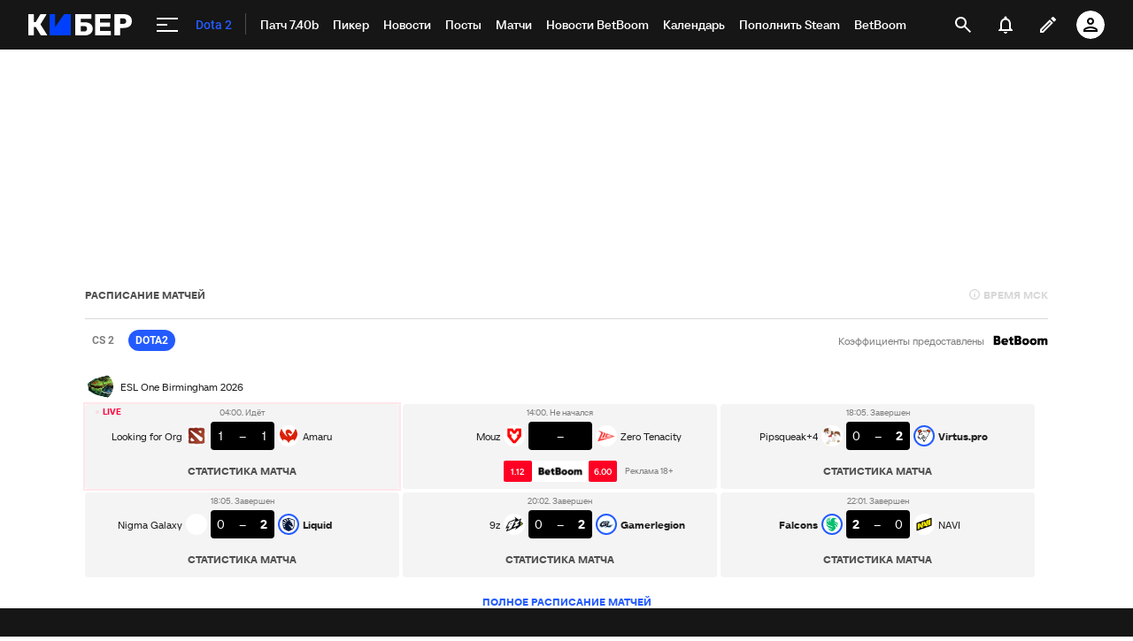

--- FILE ---
content_type: text/html; charset=utf-8
request_url: https://www.google.com/recaptcha/api2/anchor?ar=1&k=6LfctWkUAAAAAA0IBo4Q7wlWetU0jcVC7v5BXbFT&co=aHR0cHM6Ly9tLmN5YmVyLnNwb3J0cy5ydTo0NDM.&hl=en&v=PoyoqOPhxBO7pBk68S4YbpHZ&size=invisible&badge=inline&anchor-ms=20000&execute-ms=30000&cb=kwggh84fg1m2
body_size: 49208
content:
<!DOCTYPE HTML><html dir="ltr" lang="en"><head><meta http-equiv="Content-Type" content="text/html; charset=UTF-8">
<meta http-equiv="X-UA-Compatible" content="IE=edge">
<title>reCAPTCHA</title>
<style type="text/css">
/* cyrillic-ext */
@font-face {
  font-family: 'Roboto';
  font-style: normal;
  font-weight: 400;
  font-stretch: 100%;
  src: url(//fonts.gstatic.com/s/roboto/v48/KFO7CnqEu92Fr1ME7kSn66aGLdTylUAMa3GUBHMdazTgWw.woff2) format('woff2');
  unicode-range: U+0460-052F, U+1C80-1C8A, U+20B4, U+2DE0-2DFF, U+A640-A69F, U+FE2E-FE2F;
}
/* cyrillic */
@font-face {
  font-family: 'Roboto';
  font-style: normal;
  font-weight: 400;
  font-stretch: 100%;
  src: url(//fonts.gstatic.com/s/roboto/v48/KFO7CnqEu92Fr1ME7kSn66aGLdTylUAMa3iUBHMdazTgWw.woff2) format('woff2');
  unicode-range: U+0301, U+0400-045F, U+0490-0491, U+04B0-04B1, U+2116;
}
/* greek-ext */
@font-face {
  font-family: 'Roboto';
  font-style: normal;
  font-weight: 400;
  font-stretch: 100%;
  src: url(//fonts.gstatic.com/s/roboto/v48/KFO7CnqEu92Fr1ME7kSn66aGLdTylUAMa3CUBHMdazTgWw.woff2) format('woff2');
  unicode-range: U+1F00-1FFF;
}
/* greek */
@font-face {
  font-family: 'Roboto';
  font-style: normal;
  font-weight: 400;
  font-stretch: 100%;
  src: url(//fonts.gstatic.com/s/roboto/v48/KFO7CnqEu92Fr1ME7kSn66aGLdTylUAMa3-UBHMdazTgWw.woff2) format('woff2');
  unicode-range: U+0370-0377, U+037A-037F, U+0384-038A, U+038C, U+038E-03A1, U+03A3-03FF;
}
/* math */
@font-face {
  font-family: 'Roboto';
  font-style: normal;
  font-weight: 400;
  font-stretch: 100%;
  src: url(//fonts.gstatic.com/s/roboto/v48/KFO7CnqEu92Fr1ME7kSn66aGLdTylUAMawCUBHMdazTgWw.woff2) format('woff2');
  unicode-range: U+0302-0303, U+0305, U+0307-0308, U+0310, U+0312, U+0315, U+031A, U+0326-0327, U+032C, U+032F-0330, U+0332-0333, U+0338, U+033A, U+0346, U+034D, U+0391-03A1, U+03A3-03A9, U+03B1-03C9, U+03D1, U+03D5-03D6, U+03F0-03F1, U+03F4-03F5, U+2016-2017, U+2034-2038, U+203C, U+2040, U+2043, U+2047, U+2050, U+2057, U+205F, U+2070-2071, U+2074-208E, U+2090-209C, U+20D0-20DC, U+20E1, U+20E5-20EF, U+2100-2112, U+2114-2115, U+2117-2121, U+2123-214F, U+2190, U+2192, U+2194-21AE, U+21B0-21E5, U+21F1-21F2, U+21F4-2211, U+2213-2214, U+2216-22FF, U+2308-230B, U+2310, U+2319, U+231C-2321, U+2336-237A, U+237C, U+2395, U+239B-23B7, U+23D0, U+23DC-23E1, U+2474-2475, U+25AF, U+25B3, U+25B7, U+25BD, U+25C1, U+25CA, U+25CC, U+25FB, U+266D-266F, U+27C0-27FF, U+2900-2AFF, U+2B0E-2B11, U+2B30-2B4C, U+2BFE, U+3030, U+FF5B, U+FF5D, U+1D400-1D7FF, U+1EE00-1EEFF;
}
/* symbols */
@font-face {
  font-family: 'Roboto';
  font-style: normal;
  font-weight: 400;
  font-stretch: 100%;
  src: url(//fonts.gstatic.com/s/roboto/v48/KFO7CnqEu92Fr1ME7kSn66aGLdTylUAMaxKUBHMdazTgWw.woff2) format('woff2');
  unicode-range: U+0001-000C, U+000E-001F, U+007F-009F, U+20DD-20E0, U+20E2-20E4, U+2150-218F, U+2190, U+2192, U+2194-2199, U+21AF, U+21E6-21F0, U+21F3, U+2218-2219, U+2299, U+22C4-22C6, U+2300-243F, U+2440-244A, U+2460-24FF, U+25A0-27BF, U+2800-28FF, U+2921-2922, U+2981, U+29BF, U+29EB, U+2B00-2BFF, U+4DC0-4DFF, U+FFF9-FFFB, U+10140-1018E, U+10190-1019C, U+101A0, U+101D0-101FD, U+102E0-102FB, U+10E60-10E7E, U+1D2C0-1D2D3, U+1D2E0-1D37F, U+1F000-1F0FF, U+1F100-1F1AD, U+1F1E6-1F1FF, U+1F30D-1F30F, U+1F315, U+1F31C, U+1F31E, U+1F320-1F32C, U+1F336, U+1F378, U+1F37D, U+1F382, U+1F393-1F39F, U+1F3A7-1F3A8, U+1F3AC-1F3AF, U+1F3C2, U+1F3C4-1F3C6, U+1F3CA-1F3CE, U+1F3D4-1F3E0, U+1F3ED, U+1F3F1-1F3F3, U+1F3F5-1F3F7, U+1F408, U+1F415, U+1F41F, U+1F426, U+1F43F, U+1F441-1F442, U+1F444, U+1F446-1F449, U+1F44C-1F44E, U+1F453, U+1F46A, U+1F47D, U+1F4A3, U+1F4B0, U+1F4B3, U+1F4B9, U+1F4BB, U+1F4BF, U+1F4C8-1F4CB, U+1F4D6, U+1F4DA, U+1F4DF, U+1F4E3-1F4E6, U+1F4EA-1F4ED, U+1F4F7, U+1F4F9-1F4FB, U+1F4FD-1F4FE, U+1F503, U+1F507-1F50B, U+1F50D, U+1F512-1F513, U+1F53E-1F54A, U+1F54F-1F5FA, U+1F610, U+1F650-1F67F, U+1F687, U+1F68D, U+1F691, U+1F694, U+1F698, U+1F6AD, U+1F6B2, U+1F6B9-1F6BA, U+1F6BC, U+1F6C6-1F6CF, U+1F6D3-1F6D7, U+1F6E0-1F6EA, U+1F6F0-1F6F3, U+1F6F7-1F6FC, U+1F700-1F7FF, U+1F800-1F80B, U+1F810-1F847, U+1F850-1F859, U+1F860-1F887, U+1F890-1F8AD, U+1F8B0-1F8BB, U+1F8C0-1F8C1, U+1F900-1F90B, U+1F93B, U+1F946, U+1F984, U+1F996, U+1F9E9, U+1FA00-1FA6F, U+1FA70-1FA7C, U+1FA80-1FA89, U+1FA8F-1FAC6, U+1FACE-1FADC, U+1FADF-1FAE9, U+1FAF0-1FAF8, U+1FB00-1FBFF;
}
/* vietnamese */
@font-face {
  font-family: 'Roboto';
  font-style: normal;
  font-weight: 400;
  font-stretch: 100%;
  src: url(//fonts.gstatic.com/s/roboto/v48/KFO7CnqEu92Fr1ME7kSn66aGLdTylUAMa3OUBHMdazTgWw.woff2) format('woff2');
  unicode-range: U+0102-0103, U+0110-0111, U+0128-0129, U+0168-0169, U+01A0-01A1, U+01AF-01B0, U+0300-0301, U+0303-0304, U+0308-0309, U+0323, U+0329, U+1EA0-1EF9, U+20AB;
}
/* latin-ext */
@font-face {
  font-family: 'Roboto';
  font-style: normal;
  font-weight: 400;
  font-stretch: 100%;
  src: url(//fonts.gstatic.com/s/roboto/v48/KFO7CnqEu92Fr1ME7kSn66aGLdTylUAMa3KUBHMdazTgWw.woff2) format('woff2');
  unicode-range: U+0100-02BA, U+02BD-02C5, U+02C7-02CC, U+02CE-02D7, U+02DD-02FF, U+0304, U+0308, U+0329, U+1D00-1DBF, U+1E00-1E9F, U+1EF2-1EFF, U+2020, U+20A0-20AB, U+20AD-20C0, U+2113, U+2C60-2C7F, U+A720-A7FF;
}
/* latin */
@font-face {
  font-family: 'Roboto';
  font-style: normal;
  font-weight: 400;
  font-stretch: 100%;
  src: url(//fonts.gstatic.com/s/roboto/v48/KFO7CnqEu92Fr1ME7kSn66aGLdTylUAMa3yUBHMdazQ.woff2) format('woff2');
  unicode-range: U+0000-00FF, U+0131, U+0152-0153, U+02BB-02BC, U+02C6, U+02DA, U+02DC, U+0304, U+0308, U+0329, U+2000-206F, U+20AC, U+2122, U+2191, U+2193, U+2212, U+2215, U+FEFF, U+FFFD;
}
/* cyrillic-ext */
@font-face {
  font-family: 'Roboto';
  font-style: normal;
  font-weight: 500;
  font-stretch: 100%;
  src: url(//fonts.gstatic.com/s/roboto/v48/KFO7CnqEu92Fr1ME7kSn66aGLdTylUAMa3GUBHMdazTgWw.woff2) format('woff2');
  unicode-range: U+0460-052F, U+1C80-1C8A, U+20B4, U+2DE0-2DFF, U+A640-A69F, U+FE2E-FE2F;
}
/* cyrillic */
@font-face {
  font-family: 'Roboto';
  font-style: normal;
  font-weight: 500;
  font-stretch: 100%;
  src: url(//fonts.gstatic.com/s/roboto/v48/KFO7CnqEu92Fr1ME7kSn66aGLdTylUAMa3iUBHMdazTgWw.woff2) format('woff2');
  unicode-range: U+0301, U+0400-045F, U+0490-0491, U+04B0-04B1, U+2116;
}
/* greek-ext */
@font-face {
  font-family: 'Roboto';
  font-style: normal;
  font-weight: 500;
  font-stretch: 100%;
  src: url(//fonts.gstatic.com/s/roboto/v48/KFO7CnqEu92Fr1ME7kSn66aGLdTylUAMa3CUBHMdazTgWw.woff2) format('woff2');
  unicode-range: U+1F00-1FFF;
}
/* greek */
@font-face {
  font-family: 'Roboto';
  font-style: normal;
  font-weight: 500;
  font-stretch: 100%;
  src: url(//fonts.gstatic.com/s/roboto/v48/KFO7CnqEu92Fr1ME7kSn66aGLdTylUAMa3-UBHMdazTgWw.woff2) format('woff2');
  unicode-range: U+0370-0377, U+037A-037F, U+0384-038A, U+038C, U+038E-03A1, U+03A3-03FF;
}
/* math */
@font-face {
  font-family: 'Roboto';
  font-style: normal;
  font-weight: 500;
  font-stretch: 100%;
  src: url(//fonts.gstatic.com/s/roboto/v48/KFO7CnqEu92Fr1ME7kSn66aGLdTylUAMawCUBHMdazTgWw.woff2) format('woff2');
  unicode-range: U+0302-0303, U+0305, U+0307-0308, U+0310, U+0312, U+0315, U+031A, U+0326-0327, U+032C, U+032F-0330, U+0332-0333, U+0338, U+033A, U+0346, U+034D, U+0391-03A1, U+03A3-03A9, U+03B1-03C9, U+03D1, U+03D5-03D6, U+03F0-03F1, U+03F4-03F5, U+2016-2017, U+2034-2038, U+203C, U+2040, U+2043, U+2047, U+2050, U+2057, U+205F, U+2070-2071, U+2074-208E, U+2090-209C, U+20D0-20DC, U+20E1, U+20E5-20EF, U+2100-2112, U+2114-2115, U+2117-2121, U+2123-214F, U+2190, U+2192, U+2194-21AE, U+21B0-21E5, U+21F1-21F2, U+21F4-2211, U+2213-2214, U+2216-22FF, U+2308-230B, U+2310, U+2319, U+231C-2321, U+2336-237A, U+237C, U+2395, U+239B-23B7, U+23D0, U+23DC-23E1, U+2474-2475, U+25AF, U+25B3, U+25B7, U+25BD, U+25C1, U+25CA, U+25CC, U+25FB, U+266D-266F, U+27C0-27FF, U+2900-2AFF, U+2B0E-2B11, U+2B30-2B4C, U+2BFE, U+3030, U+FF5B, U+FF5D, U+1D400-1D7FF, U+1EE00-1EEFF;
}
/* symbols */
@font-face {
  font-family: 'Roboto';
  font-style: normal;
  font-weight: 500;
  font-stretch: 100%;
  src: url(//fonts.gstatic.com/s/roboto/v48/KFO7CnqEu92Fr1ME7kSn66aGLdTylUAMaxKUBHMdazTgWw.woff2) format('woff2');
  unicode-range: U+0001-000C, U+000E-001F, U+007F-009F, U+20DD-20E0, U+20E2-20E4, U+2150-218F, U+2190, U+2192, U+2194-2199, U+21AF, U+21E6-21F0, U+21F3, U+2218-2219, U+2299, U+22C4-22C6, U+2300-243F, U+2440-244A, U+2460-24FF, U+25A0-27BF, U+2800-28FF, U+2921-2922, U+2981, U+29BF, U+29EB, U+2B00-2BFF, U+4DC0-4DFF, U+FFF9-FFFB, U+10140-1018E, U+10190-1019C, U+101A0, U+101D0-101FD, U+102E0-102FB, U+10E60-10E7E, U+1D2C0-1D2D3, U+1D2E0-1D37F, U+1F000-1F0FF, U+1F100-1F1AD, U+1F1E6-1F1FF, U+1F30D-1F30F, U+1F315, U+1F31C, U+1F31E, U+1F320-1F32C, U+1F336, U+1F378, U+1F37D, U+1F382, U+1F393-1F39F, U+1F3A7-1F3A8, U+1F3AC-1F3AF, U+1F3C2, U+1F3C4-1F3C6, U+1F3CA-1F3CE, U+1F3D4-1F3E0, U+1F3ED, U+1F3F1-1F3F3, U+1F3F5-1F3F7, U+1F408, U+1F415, U+1F41F, U+1F426, U+1F43F, U+1F441-1F442, U+1F444, U+1F446-1F449, U+1F44C-1F44E, U+1F453, U+1F46A, U+1F47D, U+1F4A3, U+1F4B0, U+1F4B3, U+1F4B9, U+1F4BB, U+1F4BF, U+1F4C8-1F4CB, U+1F4D6, U+1F4DA, U+1F4DF, U+1F4E3-1F4E6, U+1F4EA-1F4ED, U+1F4F7, U+1F4F9-1F4FB, U+1F4FD-1F4FE, U+1F503, U+1F507-1F50B, U+1F50D, U+1F512-1F513, U+1F53E-1F54A, U+1F54F-1F5FA, U+1F610, U+1F650-1F67F, U+1F687, U+1F68D, U+1F691, U+1F694, U+1F698, U+1F6AD, U+1F6B2, U+1F6B9-1F6BA, U+1F6BC, U+1F6C6-1F6CF, U+1F6D3-1F6D7, U+1F6E0-1F6EA, U+1F6F0-1F6F3, U+1F6F7-1F6FC, U+1F700-1F7FF, U+1F800-1F80B, U+1F810-1F847, U+1F850-1F859, U+1F860-1F887, U+1F890-1F8AD, U+1F8B0-1F8BB, U+1F8C0-1F8C1, U+1F900-1F90B, U+1F93B, U+1F946, U+1F984, U+1F996, U+1F9E9, U+1FA00-1FA6F, U+1FA70-1FA7C, U+1FA80-1FA89, U+1FA8F-1FAC6, U+1FACE-1FADC, U+1FADF-1FAE9, U+1FAF0-1FAF8, U+1FB00-1FBFF;
}
/* vietnamese */
@font-face {
  font-family: 'Roboto';
  font-style: normal;
  font-weight: 500;
  font-stretch: 100%;
  src: url(//fonts.gstatic.com/s/roboto/v48/KFO7CnqEu92Fr1ME7kSn66aGLdTylUAMa3OUBHMdazTgWw.woff2) format('woff2');
  unicode-range: U+0102-0103, U+0110-0111, U+0128-0129, U+0168-0169, U+01A0-01A1, U+01AF-01B0, U+0300-0301, U+0303-0304, U+0308-0309, U+0323, U+0329, U+1EA0-1EF9, U+20AB;
}
/* latin-ext */
@font-face {
  font-family: 'Roboto';
  font-style: normal;
  font-weight: 500;
  font-stretch: 100%;
  src: url(//fonts.gstatic.com/s/roboto/v48/KFO7CnqEu92Fr1ME7kSn66aGLdTylUAMa3KUBHMdazTgWw.woff2) format('woff2');
  unicode-range: U+0100-02BA, U+02BD-02C5, U+02C7-02CC, U+02CE-02D7, U+02DD-02FF, U+0304, U+0308, U+0329, U+1D00-1DBF, U+1E00-1E9F, U+1EF2-1EFF, U+2020, U+20A0-20AB, U+20AD-20C0, U+2113, U+2C60-2C7F, U+A720-A7FF;
}
/* latin */
@font-face {
  font-family: 'Roboto';
  font-style: normal;
  font-weight: 500;
  font-stretch: 100%;
  src: url(//fonts.gstatic.com/s/roboto/v48/KFO7CnqEu92Fr1ME7kSn66aGLdTylUAMa3yUBHMdazQ.woff2) format('woff2');
  unicode-range: U+0000-00FF, U+0131, U+0152-0153, U+02BB-02BC, U+02C6, U+02DA, U+02DC, U+0304, U+0308, U+0329, U+2000-206F, U+20AC, U+2122, U+2191, U+2193, U+2212, U+2215, U+FEFF, U+FFFD;
}
/* cyrillic-ext */
@font-face {
  font-family: 'Roboto';
  font-style: normal;
  font-weight: 900;
  font-stretch: 100%;
  src: url(//fonts.gstatic.com/s/roboto/v48/KFO7CnqEu92Fr1ME7kSn66aGLdTylUAMa3GUBHMdazTgWw.woff2) format('woff2');
  unicode-range: U+0460-052F, U+1C80-1C8A, U+20B4, U+2DE0-2DFF, U+A640-A69F, U+FE2E-FE2F;
}
/* cyrillic */
@font-face {
  font-family: 'Roboto';
  font-style: normal;
  font-weight: 900;
  font-stretch: 100%;
  src: url(//fonts.gstatic.com/s/roboto/v48/KFO7CnqEu92Fr1ME7kSn66aGLdTylUAMa3iUBHMdazTgWw.woff2) format('woff2');
  unicode-range: U+0301, U+0400-045F, U+0490-0491, U+04B0-04B1, U+2116;
}
/* greek-ext */
@font-face {
  font-family: 'Roboto';
  font-style: normal;
  font-weight: 900;
  font-stretch: 100%;
  src: url(//fonts.gstatic.com/s/roboto/v48/KFO7CnqEu92Fr1ME7kSn66aGLdTylUAMa3CUBHMdazTgWw.woff2) format('woff2');
  unicode-range: U+1F00-1FFF;
}
/* greek */
@font-face {
  font-family: 'Roboto';
  font-style: normal;
  font-weight: 900;
  font-stretch: 100%;
  src: url(//fonts.gstatic.com/s/roboto/v48/KFO7CnqEu92Fr1ME7kSn66aGLdTylUAMa3-UBHMdazTgWw.woff2) format('woff2');
  unicode-range: U+0370-0377, U+037A-037F, U+0384-038A, U+038C, U+038E-03A1, U+03A3-03FF;
}
/* math */
@font-face {
  font-family: 'Roboto';
  font-style: normal;
  font-weight: 900;
  font-stretch: 100%;
  src: url(//fonts.gstatic.com/s/roboto/v48/KFO7CnqEu92Fr1ME7kSn66aGLdTylUAMawCUBHMdazTgWw.woff2) format('woff2');
  unicode-range: U+0302-0303, U+0305, U+0307-0308, U+0310, U+0312, U+0315, U+031A, U+0326-0327, U+032C, U+032F-0330, U+0332-0333, U+0338, U+033A, U+0346, U+034D, U+0391-03A1, U+03A3-03A9, U+03B1-03C9, U+03D1, U+03D5-03D6, U+03F0-03F1, U+03F4-03F5, U+2016-2017, U+2034-2038, U+203C, U+2040, U+2043, U+2047, U+2050, U+2057, U+205F, U+2070-2071, U+2074-208E, U+2090-209C, U+20D0-20DC, U+20E1, U+20E5-20EF, U+2100-2112, U+2114-2115, U+2117-2121, U+2123-214F, U+2190, U+2192, U+2194-21AE, U+21B0-21E5, U+21F1-21F2, U+21F4-2211, U+2213-2214, U+2216-22FF, U+2308-230B, U+2310, U+2319, U+231C-2321, U+2336-237A, U+237C, U+2395, U+239B-23B7, U+23D0, U+23DC-23E1, U+2474-2475, U+25AF, U+25B3, U+25B7, U+25BD, U+25C1, U+25CA, U+25CC, U+25FB, U+266D-266F, U+27C0-27FF, U+2900-2AFF, U+2B0E-2B11, U+2B30-2B4C, U+2BFE, U+3030, U+FF5B, U+FF5D, U+1D400-1D7FF, U+1EE00-1EEFF;
}
/* symbols */
@font-face {
  font-family: 'Roboto';
  font-style: normal;
  font-weight: 900;
  font-stretch: 100%;
  src: url(//fonts.gstatic.com/s/roboto/v48/KFO7CnqEu92Fr1ME7kSn66aGLdTylUAMaxKUBHMdazTgWw.woff2) format('woff2');
  unicode-range: U+0001-000C, U+000E-001F, U+007F-009F, U+20DD-20E0, U+20E2-20E4, U+2150-218F, U+2190, U+2192, U+2194-2199, U+21AF, U+21E6-21F0, U+21F3, U+2218-2219, U+2299, U+22C4-22C6, U+2300-243F, U+2440-244A, U+2460-24FF, U+25A0-27BF, U+2800-28FF, U+2921-2922, U+2981, U+29BF, U+29EB, U+2B00-2BFF, U+4DC0-4DFF, U+FFF9-FFFB, U+10140-1018E, U+10190-1019C, U+101A0, U+101D0-101FD, U+102E0-102FB, U+10E60-10E7E, U+1D2C0-1D2D3, U+1D2E0-1D37F, U+1F000-1F0FF, U+1F100-1F1AD, U+1F1E6-1F1FF, U+1F30D-1F30F, U+1F315, U+1F31C, U+1F31E, U+1F320-1F32C, U+1F336, U+1F378, U+1F37D, U+1F382, U+1F393-1F39F, U+1F3A7-1F3A8, U+1F3AC-1F3AF, U+1F3C2, U+1F3C4-1F3C6, U+1F3CA-1F3CE, U+1F3D4-1F3E0, U+1F3ED, U+1F3F1-1F3F3, U+1F3F5-1F3F7, U+1F408, U+1F415, U+1F41F, U+1F426, U+1F43F, U+1F441-1F442, U+1F444, U+1F446-1F449, U+1F44C-1F44E, U+1F453, U+1F46A, U+1F47D, U+1F4A3, U+1F4B0, U+1F4B3, U+1F4B9, U+1F4BB, U+1F4BF, U+1F4C8-1F4CB, U+1F4D6, U+1F4DA, U+1F4DF, U+1F4E3-1F4E6, U+1F4EA-1F4ED, U+1F4F7, U+1F4F9-1F4FB, U+1F4FD-1F4FE, U+1F503, U+1F507-1F50B, U+1F50D, U+1F512-1F513, U+1F53E-1F54A, U+1F54F-1F5FA, U+1F610, U+1F650-1F67F, U+1F687, U+1F68D, U+1F691, U+1F694, U+1F698, U+1F6AD, U+1F6B2, U+1F6B9-1F6BA, U+1F6BC, U+1F6C6-1F6CF, U+1F6D3-1F6D7, U+1F6E0-1F6EA, U+1F6F0-1F6F3, U+1F6F7-1F6FC, U+1F700-1F7FF, U+1F800-1F80B, U+1F810-1F847, U+1F850-1F859, U+1F860-1F887, U+1F890-1F8AD, U+1F8B0-1F8BB, U+1F8C0-1F8C1, U+1F900-1F90B, U+1F93B, U+1F946, U+1F984, U+1F996, U+1F9E9, U+1FA00-1FA6F, U+1FA70-1FA7C, U+1FA80-1FA89, U+1FA8F-1FAC6, U+1FACE-1FADC, U+1FADF-1FAE9, U+1FAF0-1FAF8, U+1FB00-1FBFF;
}
/* vietnamese */
@font-face {
  font-family: 'Roboto';
  font-style: normal;
  font-weight: 900;
  font-stretch: 100%;
  src: url(//fonts.gstatic.com/s/roboto/v48/KFO7CnqEu92Fr1ME7kSn66aGLdTylUAMa3OUBHMdazTgWw.woff2) format('woff2');
  unicode-range: U+0102-0103, U+0110-0111, U+0128-0129, U+0168-0169, U+01A0-01A1, U+01AF-01B0, U+0300-0301, U+0303-0304, U+0308-0309, U+0323, U+0329, U+1EA0-1EF9, U+20AB;
}
/* latin-ext */
@font-face {
  font-family: 'Roboto';
  font-style: normal;
  font-weight: 900;
  font-stretch: 100%;
  src: url(//fonts.gstatic.com/s/roboto/v48/KFO7CnqEu92Fr1ME7kSn66aGLdTylUAMa3KUBHMdazTgWw.woff2) format('woff2');
  unicode-range: U+0100-02BA, U+02BD-02C5, U+02C7-02CC, U+02CE-02D7, U+02DD-02FF, U+0304, U+0308, U+0329, U+1D00-1DBF, U+1E00-1E9F, U+1EF2-1EFF, U+2020, U+20A0-20AB, U+20AD-20C0, U+2113, U+2C60-2C7F, U+A720-A7FF;
}
/* latin */
@font-face {
  font-family: 'Roboto';
  font-style: normal;
  font-weight: 900;
  font-stretch: 100%;
  src: url(//fonts.gstatic.com/s/roboto/v48/KFO7CnqEu92Fr1ME7kSn66aGLdTylUAMa3yUBHMdazQ.woff2) format('woff2');
  unicode-range: U+0000-00FF, U+0131, U+0152-0153, U+02BB-02BC, U+02C6, U+02DA, U+02DC, U+0304, U+0308, U+0329, U+2000-206F, U+20AC, U+2122, U+2191, U+2193, U+2212, U+2215, U+FEFF, U+FFFD;
}

</style>
<link rel="stylesheet" type="text/css" href="https://www.gstatic.com/recaptcha/releases/PoyoqOPhxBO7pBk68S4YbpHZ/styles__ltr.css">
<script nonce="K6jyxNPbuw5VUtSrOJQ0Qg" type="text/javascript">window['__recaptcha_api'] = 'https://www.google.com/recaptcha/api2/';</script>
<script type="text/javascript" src="https://www.gstatic.com/recaptcha/releases/PoyoqOPhxBO7pBk68S4YbpHZ/recaptcha__en.js" nonce="K6jyxNPbuw5VUtSrOJQ0Qg">
      
    </script></head>
<body><div id="rc-anchor-alert" class="rc-anchor-alert"></div>
<input type="hidden" id="recaptcha-token" value="[base64]">
<script type="text/javascript" nonce="K6jyxNPbuw5VUtSrOJQ0Qg">
      recaptcha.anchor.Main.init("[\x22ainput\x22,[\x22bgdata\x22,\x22\x22,\[base64]/[base64]/[base64]/[base64]/[base64]/[base64]/[base64]/[base64]/[base64]/[base64]\\u003d\x22,\[base64]\x22,\[base64]/CqE7Cm8O2ecKHwpVaQyHDrcOYw6haw6UEw67CpcOFU8K5ShFPTMKZw4PCpMOzwpImasOZw6jCv8K3SmZtdcK+w5kxwqAtTcOPw4oMw4AeQcOEw7gpwpNvAMOVwr8/[base64]/DkHQIEhvCsMKzw6zClsK1Oy9NQg84RsK3wprChMKKw57DgHHDkiXDuMKqw7HDoQlnZMKKScOTQnRhc8OVwqgAwqwXHVXCocOrRhB/BsKdw6fCvDZvw5NbVEEBbWbCiUjCssKIw7PDr8OEMCnDosK7wpLDoMKcHQF8A3/Cr8OjZVHChwQRwr9Aw6BQKF/DgMOsw6t8P0lDKMKpw4R3VsKQw594KWd4NRrDrW8cc8OTwodKwqDCmF3Ch8OzwpF9fMO9Z15uc085wpPDlMOnbsKGw6fDuhV+Z0vCh08uwp9ew4HChUJ5a09FwovCgQ0nXmEVAcOnLcKiw5sNw5fChj/[base64]/DhBYdw4l6w6DDucOjGMKnw7zCo8KTeMOcNhVOw6ZJwrd4wr7DjxnCvMO9L243w6jDh8O7biAJw5fChcOkw4MvwobDjcOCw6DDsVxMTnvCmiEPwrHDqcOcERzCpMO4c8KfJMO+wozDpxlBwqbCv2cMK2nDqMOGVUx/RR95wol3w6BYIcKgT8KSdA8HHSfDlsKGVAYFwrcjw5NsDMOvWHUiwrfDhgZ2w4nCkFB+wonCisKjZClceVQwDisgwqjDr8OLwpNAwp/Dt0bDrcKzEsKhBGvCjcKOQsKYwrDClj3ChMOwdcKaZ03CgTDDgMOcJAnCmg3DgMK7fsKbEn02TlZtJl/Cs8Khw74GwpBRHCJ0w7/CrMK0w4bDgcKhw7XCtAMbJ8ORDw/Dthhnw6rCu8O5YMOowpXDjRTDh8KnwrpYNMKfwpHDg8OMSx8+UsKkw6/CmHkuXm5Bw7rDt8K6w7A9RDXCnMKRw6nDisKnwoPCvB0+wq14w4zDlTrDosOGSVVzCEQ3w5xeXsKfw5tQflrDkMK+wqzDuGsPE8KGJ8KHw5YEw6hFFsK5L2zDvjEPdcOGw7xOwrM2ZkVKwrY+VgLCghzDl8K4w5tlL8KLX2/DnsOGw6bCli7CscO6w7jCpsOqRsOxfELCq8KlwqfCuxcfV1zDv3LDpAzDvcKkKlxJRsKLHsOcK3wEOTFuw5JnfxHCqUFdJ0FvD8OQYSXCt8KEwrHDvDU/[base64]/CtcK1OXTColsKCcOuMsOEMcKvd8OnwoJ3wqLCjDQdIUzDr3nDuCfCo2VOCsKew7RoNMO7AmwhwpfDnsKbNwFKc8O6IcKDwozCmBzChBtwK3x7wq3Cp0bDk1TDr0hyLQVGw43CkW/CtMKHw5sNw7YgVHl1w6MlKmNxbMKVw5Ilw7gYw61aw5jDscKVw4zDoR/[base64]/[base64]/aXEJw6pkwrNHw6AcOsOLfMOqacK0UXIAMgfCl1wCPsOIdRxqwqXCmhZkwo7DvFHDsUTDgMKKwqfCkMOgFsOrbcKdGnTDonLClMO+w4jDusKxfSXCmsOpQsKVw4LDszPDhsKKUMKpMmR3cQhjVMKmw6/DrULChMOGJ8OWw7nCqhjDpsO/wpU7wrkpw5QWP8KsKyLDs8KPw6bCgcOZw5Qqw4c/ZTfDrXwXbsKZw7bDtUzDhcOHe8OeR8KLw4taw6fDnA3DvE9dQsKGYcOLF2VaMMKYQ8OwwrgzFMOPBU/DlMKxwpDDo8KMMz/DgFAOVcKYNFjDjMOFw7QDw7d7PDIYZ8OgJcK2wrnCiMOPw6vDjMOLw5/Cl3zDmsKyw6J5HTzCk0fCgsK3bcODw4PDiH1Ow5bDlTItwprDlkvDlicLc8OJwoIIw4Ztw73CgMKow5/DpFIheTjDlcK9YmFLJ8KgwrYUTGfCmMOJwpbClDdzw7M8fU8xwrYgw5rDusKXwp8zw5fCpMK2wp0ywoYew64ccGvDt05rMDRrw7cLQVpbG8KywpnDvj92bWwmwq3DgcKxcwErLWUHwqjDr8KMw6nCs8KGwpgIw7/DlsOUwrlYdMKkw5jDv8KGwqzCjH5bw6TCrMKHc8OLJ8Kfw7zDlcOicMKtUBwGSjLDgwBrw4IvwoDCh33DlSjCu8O6worDu2nDgcOLWkHDliNfwrIPEsOWAnjDqEHCjFtuBcKiJBbCoB1Ewp/Cixs6wofCohPDkUluw4ZxXgVjwr0kwr12bCnDq3VjWsKAwowhwpPDtcKLXMO2fsKpw67Cj8ObUEBsw6jDk8KGw6ZBw6jDtFHCr8O4wo5EwrgCw7/DlcOXwrcSSR7CrBgJw745wq/DssOywoU4AG1ywpRnw5/DpyjCkMK/w540w6YpwpMkSMKNwoXCjAgxwrYxKUsrw6rDn3LCug51w4M/w7HChl/Cty7DmsOWwq9UIsOIwqzClQAsNsOww5kNwrxFXsK0RMKGw7Myazkyw7s+wpAKaQ8jw7pSw5RJwq10w5wLNzE+aRdjw4YHDDFlI8O9SW3DjGZXQ2New7AHTcKRTVHDkEvDuhtYT3XDjMKwwqt7clTCq1XDs03Dh8O6AcOPfsOawqdyKMK3ZMKxw7wNw6bDoiR/wrchLcOaw4/Dh8OjGMORIMOaOTXCisKaGMOxw5lNwo0MBUo3TMKcw5HCimfDhGLDvmzDqMOHw7R0wqhcw53CmXRuU3xzw7USem3DqVg7Rl/[base64]/Cs8OBw6DDmMKlNsOOw7jCsC/CpsOWw7HCvG8OIsOMwpFswoMOw7lAwqA1wp5ywphUK0NlXsKkQcKGwqtuRsKhwqvDmMK1w6XDt8KfN8OtPUHCusOBVQNlcsOLUmbCtMK/Q8OWHg95CMOQW2QKwqDDvCInScO8w7Etw6TCvMKQwqfCrcOvw47CkwfCi33CssKuYQonQyIMwqLCllLDu27CpyHChMOtw4BLwqYAwpNgWHUNaTTCmAcwwqEfwptaw7fDmDvDlT3DssK1MnRQw7nDscOjw6/CmAnCk8KQVsOSw4EXw6Axdm8veMK+wqjChsO7w5/Ci8O2MMKHbhXCpD1YwrrClsO7OsKuwqJ7wodFDMOow59yZybCv8O0woxgTcKfMT3CrsOfCzEjanAeQH3CiVp8MBnDtMKeDm5mY8OPTMKBw7/CoknDq8OAw7Efw5/CpwrDp8KNDnXCq8OqQMKPEiDDvTvDvE9Fw7tuw5hBw47CjUTCjMO7fVjCrsK0FUnCvHTDi18+wo3Dig09w5wnw43ChR4NwqYmN8KyOsKhw5nDojdZwqDCm8OvUsKlwr13wqRlwpnCoBZQJkPCnTHCtsK1w5bDklrDiChrYSh+OsKUwoNUwr/[base64]/DhDXCgEDDiMKgwp10UEM/[base64]/Dt8OpwqU5w47Dgl1yw5/Dv8KrfMKpTWdgeQsww67DhEjDh1FeCyPDjMOcSMOUw54Ew55/H8KXwqPDjSrCkh88w6wPasKPcsKSw4XCk3Rrwr4/W07Dn8KIw5LDvl7DvMODwrVUw7EwSUrChkMicEHCvkjCu8OAGcOxcMK4w5jCosKhwpF2A8OSw4JjYUrDlsKjEgjChBF5LEzDpsO1w5DDtMO/wpJQwrnCtsKjw5dfw4FTw4ITw7vCszltw4c3wp8Vw6gTPMKoTMOeNcKmwolsRMK+wp0lecONw5cswrxywpwkw5rCncO/NsOow4nCghoIwoN7w58BTAt4w6jDv8KHwr/DojzCssO0OcOFw7oPLsORwpZScUzCqMOPwqHCjjrCisOBKcKkw7HCvF3Cl8KVw79swrPDs2JjQFRWdcOQw69GwpfCrMK8K8OzwqzCncOgwqDCusKWcj0jP8KWV8OscVsCUX/DsStow4dKZ1TDsMO7NcK1UMKWw6YVwrDCux0Bw5HCkMOjfMOOAjvDm8KlwpVTdQTCssKtH21gw7QLd8OPw5wLw47CnAzCsArCnwLDscOmJcOfworDrSjDo8KUwrPDlE9gN8KCFcKSw4nDgHvDpMKJf8KFw7fCpcKXBGN7wrzCi3/DsjrDlkR/XMOhKkgoM8KNw5nCv8KVVmrCug7DtgDCrcKYw59cwoowX8Ofw6zDvsOzw68gwqhFKMOnDnpKwocsXEbDrsOKfMK/w5nCnE45BQrDoA7DqcKwwoXCgsKUwpzDmDMIw6bDo3zCusO7w7Y/wobCoS0UfMK5PsKKwrvCvMO/[base64]/Dk8Klw57CjxtYBMOIY8O7TUHDgHNcw7HChVITw4TDkSNFwp8Vw4bCsBnDqmBCJMKUwrBmCcO3AMKfI8KKwrAcw6vCsQ3CksKdE0g3FijDgUPCmiFuwookScOvP3hQRcOJwpzDn05dw71owoDCuCNww6PCt049ZDvCssOkwp82c8OZw4HCicOuw6ZIb3/DuGZXN3QfC8OWIXR+d0DCqcOnaiZuJHhHw4PCv8Obw5zCu8OpVHATLMKsw4kqwr41w6DDiMKuFzjDoVtWW8OYUhTCisKDLDLDosOSBsKdw69WwoLDtDjDsHDCmxTCqG/CvVbCocK6NARUw4VFw68FF8KHZMKWNQ1lJg7CpxXDjTHDrEnDoGTDpsK5wp9dwpfCsMKxHnzDqSnCicK8ATPDhBvDpsOuw5UBBsOCQ18WwoDChn/DkknDgMKLYMO4wo/DkT4ZXlXCswHDvHrCogINfDDCvcOOwqMAw43DhsOxeEzCphEAaXLDgMOOw4HDmBPDn8KGGSfClMKRJ35ywpZpw5TDvMOPZwbCk8K0BQEgAsKiFSLCgznDsMO3TEbDsjhpPMKNwp/Dm8KhVsOXwpzChAZ0w6Bmw6xNTj3ClMOYcMKwwrl8FnBICTllJMKJJidYUyHDnwRXByJJwq3CrCPCosOHw5zDusOkw5cABBPCrMKfwps1ZiXCkMO3QRJ4wqBcelxpH8Obw6/CpMKlw7FLw6ktfT7CsllQPMKsw7VGecKCw7ccwohfXcKew6oDNR1+w5ljc8Onw6hPwojCusKkEUzCiMKsbyFhw4Ugw7tndynCq8KREkTDtgo4NzMWVioKw4hGWSbDuj3CrMK2AQZQEsKvEsKpwr5jfBLCli/Cm30yw7YwTX3DusOjwqbDp3bDu8KQesKkw48BF39/MQ/[base64]/CqMOEPcOkwprDmcOcMg4FUh9FIWk5wq0hei9rAiElDsK6E8Oab1zDssOrKBIFw7rDmj/[base64]/[base64]/NxdIUcOTwpDClA/CosKiwqTDmVAQW3HCtsOqw6XCjsOJwpnCuj94wonCk8Ofwr1Mw50LwpEPF3skw5zCisKsAwfCnMOsUyDCknjDp8OFAmRlwq8/[base64]/[base64]/CiVDDnsK7N8Odw6JYccKsS8OXw7fCksOhw5Q/QcOSwqvDiSTCmcOowqvDlsK1IWhvbgTDiU/CunQgDcKMKBbDhsKqw703FRsPwrvCqMKqPxrCu31Rw4nCrwpaWsKjb8OMw4ZmwpZOcwYMw5TCsyrChMKQCWsMTioBIkLCk8OpSRrDiBTChRU4W8Ohw7fCmsKrBgNVwr4XwpLCqDgnZxrCsBVEwrB7wq5hR04+LsOBwqjCu8KnwoJzw6fDmMKLKy3CjMOkwpVFwrjCgm/Cm8KeJRjCmMKUw4BQw6IEwqjCmcKYwroxw7DCm3jDoMOrwqlvExjCqcOFXG3DnnsAakHCk8OrKsKgXcOaw5tgWMK5w5x3XW5XJmjChQM3ODh0w7hQcGERA34sTWx/wocaw4kjwroqwozCkj03w4gDw5EuccOfw6FaFcKJNsKbwo4tw61LVmVDwr1MFcKLw598w6DDlmhCw7lBbsKNViZswqXCtsOzc8ObwoMIKQwzFsKEOwvDkwQjw6rDq8O8BGXCnwbCicOGAcKsC8KaTsOuwp7CnF4gw7g/wr3DvFXCh8OgFMOYwr/[base64]/[base64]/Dp8K/JDQZDmhQNw7Cg8Omw5nCn8KVwqrDn8KOXcKPOxxAJ1cfwrwmXcOFABHDg8KQwpo3w6PCtEI5wqHDrcKxwovCoCbDisO/w6nDjsKuwo9gwoxKDsKtwqjDhsKDEcOpG8OewpXCnsKgGUzCnTLDqmXCnsOOw6tfWl1oLcOCwo4RNMK3wpzDmsOMYgnDt8O/T8OJwoLCkMKwVMKGFSYbUQrCmcOwcMKqZVsKw5TChiI7McO2F1R1wpXDmMOwdn/Cg8KWw4tqIcKId8OnwpVWw4FgfMOhw7YdMV5rbxtCZXHCi8KiJsK0NRnDksKONMOFYF4GwpDChMOGXMOQVAzDr8OPw7AFCsKfw5okw4VneyZ0DcOMJWrCh1/[base64]/w6XCi8OEbMOZHxd8Qz06wr5kw7nCpMKhDFt1e8KQw4cWw5dya0csXFzDn8KTSA0yMCTDs8Onw57Du1bCp8OzVBtaISHDn8O6JzLCoMOqworDvB/DqiMAU8O1w7sxw6rCuCoiwofCnmZSL8O4w45ww61bw49LF8KATsKPI8Ora8KWwo8owptww6QgX8KqPsODBsOhw4/CksKiwrvDnRhxw43CoUI6L8K+UMKES8KSV8KvKTB1fcOtw5LDl8O5wrXCkcOEUCtDL8KIBiQMwrbDqMKuw7TDn8KTBsOQDh5XSw4Icn9XSMOPT8KvwqvCt8KkwoFZw7/CmMOtwop7TsOcRsOWcMOewpILwpzCgcOkwo3Cs8Oqwp0/YX3Con3Cs8OkennCksKAw5PDvBjDoHvCk8K8wqFqJ8OucMOGw5jChhjCtRd4wprDqsKfUMOrw53DvsObw7xZG8OowonDsMOnAcKTwrVSQsK1dljDrcKnw6jCvzg6w5nDpcKQamfDiWfCucK/w6d2w4gEbcKWw5xWQsOxPT/CnMKlBjvCvG/DoyFHc8OiRlfDlxbCh27CknfCkVXDkGwzHMKdVMKJwoLDnsKjwpzDohrDmGHCvUvClMKZw7caGj/DgBDCpETCg8KiGcOaw6tUw4EPBsKaVEErw5x+dndQw6nCrsO0GsOIIArDuWXChcOmwoLCqgBrwrfDsnrDsXE1NA/Dlk8IZRrCssOOIsOfwpQUw55Aw7cjdW5GVU/DksKJw4PCojpWw7zChxfDojrCpMKKw6IQL08uVcKRw4bDhsKEQsOqw7N/[base64]/woYVwrXCrxYVw5V1w71+w5UDw49fw5LCu8KwADTCjn9pw65udAw1woLCgsONJMKxLXzDlMKydsKAwp7Do8OMLMOpwpDCgsOvwrBXw7cJCMOkw41wwqoJPxZcQ3spNcKubFrDmcK8RsO/ZcK0wr4Uw7VbTANtQsOzwoLCkQcmIMKiw5nCvMOCwoPDrnsyw7HCs3lUwqwawoNew6rDjMOewpwUKcKfE1MVVjfCvgdDwpBcLnE3w6DCisK2w7HCsFMLw4vCncOkGj7Ch8Oew5bDoMKjwovCn3XDsMK1d8OjDcKXwr/ChMKHwrvCsMKDw5bCosKVwrIBQlASwp/CiGzCqThjX8KIOMKRwrTCksOKw6sQwpLCg8Kvw7IpdXpmIShywr9tw6bDusOreMKGMSnCk8Ktwr/DvsOZBMOZAMOdFsKCYcKjQC3DkxzDoSPCi1LDmMO3PhbDlHLDscK8w5MOwqnDjxB8w77DhsOhS8K9VkF1WmoDw6Y6U8KFwrTDvWZXP8OXw4Zzw50jF3rChFNcRmE7AgbCqXpKRw/DkC3Dl0ocwpzDm0dQwovCqcOLXiYWwofDvsOrw5dhwq1yw5hpUcOhwpHCmyLDglLCn39Zw5nDmmHDjcK6w4IZwro9ZsKfwrHCtMOrw59ww4krw7PDsjXCpDliSGrCkcOmw7nCuMK2L8KCw4/[base64]/[base64]/Do8OjAUjDp8KKVsOjO1sFw7XDrMKhYzHClsKpQUvDjBgew5l9w7lIwrBVw50PwrcoOHTCuW7Cu8OLBwxLNjzCuMKewo8aDV7CrcOFYizCjRfDpsKANcKQIMKqH8O2w6lSwoDDomvCjA7DmAY4w7jChcKXTkZOw71oesOhYcOgw597OcOCIU9mYHV/wqRzDDvDk3fCuMOkfhfDrcKlwp/DnsKMNjMXwoPCo8OVw5TCr0bCpwsWPj5wBcKxB8O4NsO+fcKvwpwpwqPCisKvAcK5dBrDsjsaw64wUsKuwprDjcKSwoEmwpJRAnzCmS/CgALDjWXCm0VlwpgPDjU0anM8w5EJaMKTwp7Dt2HCiMO3ADvDmSnCuj3Dg1BUZFo3QSsFwrB6EcKQcsO+w5x5anTCi8O5w5fDkz3ClMO8SiNhVTfCpcK/wpEVw6YSw5bDs2tjd8KjV8K2ZXPDtlYzwpLDnMOawpwpwrViW8OUwpRpw6clwpM1dcK2w5fDhMO8HMO7IXrCjTxswpnDnRjDhcK8wrRKHsOcwr3ChiUMQVzCsAQ7GEbDhzhyw7PCsMKGw7Q6cWgcJsOXw53DnsOWP8Oqwp51wq80Z8OLwqEWfcOoC0wYMG5fwq/CqsOfwrbDrMONMBgkwromUcKkYD7CjXHClcKawpcWKXcnwrNCw7VvMcOJKsOiwrIHa24hcRDCk8OIaMOOe8KhUsOrwqAnwqMuw5vCksKDw4BPJyzCksKCwo4EInTCuMO2w6PCisOpw4JawqNBfH7DpRfCgzzChcOVw7/[base64]/CjyHCoW7Dv1UpTx5QwqrDmHY8LlLDm0jDisOMQTJlw5shEg8xKMKEW8OSDFjCtyHDh8O3w7Qpwplbc1VFw6gnw7rCqwPCqHk9EcOTY1FgwppoTsKgNsOrw4vDqSwIwp1+w57CmWbCjHXDpMOAG17Dm2PDsip+w5pzAw/Dk8KQwp0JL8OEw6DCkFjCr1XCjjEoQsOLXMOQcsOhKQsBJnlgwpMrwqLDqiMLPcO/wq3DosKEw54RWMOgGsKQw4oow5thK8K9wqfCngPDiRnDtsO4RFDCn8KrP8KFwqvCgGoSNHvDlArDocOWw493ZcOdL8KZw6xpwp1uNl/Cl8O0F8K5ADlfw5LDgFhrw4BabzvCoShjwrl6w7FlwoQpchTDnzHCp8Odw6vDp8OMw6HCqxjCnsOgwpN7w71Mw6UIIsKWScOMacKUTS/CpMONw5XDkyPCrcK/[base64]/CgCpnw5jDo8Kjw6jCssODcMOVV0LCj8KJwpbCv8OWw4FGwpvCkDkcWWRfw77Dm8KeDAceFsKHw7ZrdV3DqsOPT13CpmBlwqAXwqdpw4FDNBcvw63DjsKUTTHDkh01w6XClkNoFMKywqLChcKzw6B/w51ocMOhL13CkRHDoG8FOsKvwq0Zw4bDuSRIw7BwQcKJw4HCucKEUzzCvypAwqjDqXR2wrc0SB3CvnvCv8KUw4fCjXnCsT7Dki1HdcKyw4rCnsK+wqrCmT0nwr3DmsOoXnrCjcOCw5TDscO/XkwjwrTCuDQWF3cDw73DgcOwwoLDr1hEISvDkwfDtMOAMcK5QiZ0w7bDrcK1LcKxwpVkw4Rsw73CkErCgUsCIy7ChcKcZ8Kcwpoww5vDh1XDsXsRw6bCjH/CgsOUCkAeNREARmrDjHNawp3DlE3DlcOfw7HCrjnDicO/IMKqwrjCm8OVFsO9Bx/DqwgCe8OfQmHDj8OGCcKdN8KcwoXCg8KbwrQjwp7DpmnCsjVRUXJaN2bDt1vCp8O6QsOAwqXCpsKjwqTClsO4wrBsE3ISOTwBcH1HQcOywo7CvyPDqHkbwpFHw6bDl8Ogw741w7HCl8Kuako9w64PdcKpUH/DvsK+J8KmVDVnw57DoCbDocKITGUTP8OGwrvDhwY9wp/DusOxw6ZZw6fCoyROGcKrTsKWN0TDscKGSGJewoUnXsO2OEXDu15nwrMnwpkBwrNYFQbCkWvClUvDs3nDg03DmsKQPXwtXgMQwp3DrU4yw7bCuMOjw55Jw57Dr8K6chkmw6Bsw6ZhRMOSeXHDlV7CrsKce19WOmHDsMK5LybDqWUbw4Imw7woFwEqJX/[base64]/DjhwYw6BYFcKcw7MtUMKIHyF2XkITcsK2wojCigEze8KcwoQiGcO1XsKxw5PDrXsAwonCuMKOwoxpw4oEYMOJwpzCsSHCr8KywpHDusO+XcK0UATDmyXDhCXDrcKnw4DCq8Ozw6Vpwrw6w4jDrhPCosOWwofCrWjDjsKaOngcwpExw65LS8Oqw6UvUcOJw4/DmQbCj3/[base64]/[base64]/CmGzDvFvCnsKOw4NLAkBVw6RAw4/DqsK2w4tCwr/[base64]/[base64]/W8OhwrrDrcOdw4oow53CusO0TWjDnVBOwr/DhG11XcKhwpxUwo7CqibCpXRqbiUXw6HDgsOMw7tbwrwpw5/Cm8OrKg7CtsOhw6c7wrx0EMOlPBzChcOywrjCsMKJwpnDoGYHw4rDgh4NwrEXWwfCssOVLwhoXzh8FcOrV8K4PEthfcKawqrDuk5ewogkEmfDgnUYw4bCgmXDvcKkPQF2w43CvCRawpHClFh1J1bCmxLCngvDq8O3wr7DksKNL0/DiwPClsOJAylVw7TCg3R/wrYyVcOlL8OvSkh1woFYesKtDXdDwqQlwoLCncKaFMO7ZCbCvgzCnHTDrXbDlMOfw6bDucO9wp1DH8O/[base64]/fiAJwpvCqMOkw7cJCyhnW8KMY8KKecK/[base64]/BUgewqttw4skJcOewodGw6LCszRKZG7CmsKBw5sJwpcvCC4Aw6XDgsKRDMK9bjbClsO4wovCnsKkw5XCm8Ovwr/CnH3CgsK3wrR+wrrCs8OnVGfCpDwOcsKiwqzCrsOdwpxbwp1odsOHwqdhRMKmGcOGwrfDuGg/wpbDusKBTMOGw502Insyw4lmwqjDtsOmw7nCpBfCsMKlVxvDm8Ofw5XDvFk3w7lSwqpfDsKVw4Y8wr3CoR4SGyZFwoTDrUfCpiA7wpwowoXDtcK2I8KewoAHw5JpdcOIw4BpwqE2w5/Ckl/CoMKIw5B3TTpzw65sGw3DoUvDpnIEAi1mw4xNMkh6wpw8LMOYXsKRwo/DllnDs8OawqfDl8KTwqZaX3DCm05rw7QYE8KDwq3CgFxFX3jCt8KwHMOUCAFyw5nDt0vDvlBiwq4fw47DhMOVFBV/CQ1bQsO2A8KuKcKjwp7CjsKYwrhGwqonDRfCi8O8KwAgwpDDkMOSUgojZsKELnHDvnZTwrtZOcO9w4ZWwrl6O2MzLBg/w4oWI8KIw4bCtyEOeBnCn8KmbnXCucOuw45rOhdnPVDDlXfCq8KZw5/[base64]/[base64]/Dp8Kew7t0NcKHw71JM8O+w48YJXFfwr5kw4DDvsOZAsOTwpjDn8OVw5jDisOjWUkGPQDCqWZjdsOYw4HDkW7DljfDmgHCtMO0w7twLzjDuE/DncKDXcOpw4Ubw6gKw7jCgMOFwqFtXWTDlx5FfAEvwofCisKpOcKKw4nCjw8Kw7YjRmTCi8OeVcK5AcOzX8OQw4/CiFAIw7zCjMOrw61GwozDvxrDmMKyQsOQw55Zwo7DijTCq0xxVzDCjcOUw5BsFFLCsH7Di8K/SnbDtCY1MAzDtmTDucOww5J9aCJHX8OVw6jDoGdAwrDDl8O2w54fw6Byw61Qw6sPa8KMw6jCjMO3w4B0NlFKaMK0XD3CiMO8LsKjw6A8w6Aew6FOa38Iwp7CscOgw5HDoQ0uw7A4wrcgw74ywr3CglrDsxbDrsOVVBfCmcOmRl/Ci8O2GVvDocOsbl96Jld8wrjCojYQwqJ6w5pgw4cnw5hoMTLDjkpUFsOfw4HCgcOXRsKVUgjDmnkUw6UGwrLChcOuSlV3worDmcKCFETDpMKkw7jClW/DjcKawr8IAcKVw5JMdizDr8KMwp7Dlz/CnT/DksOVG3zCg8ODACLDrMK7w4ANwp/CjnRXwr7CrUbDjz/DhMO1w6fDim0pw7rDpcKYwpnDh3PCusKbw5LDgsOUV8KBEQgZOMO1X25xL0A/[base64]/w7PCmVHDimVfw6ZOwpHDisO2wqpVHcKFw6XDvsKHw5NqOcKrV8O/Cl/CvzTCocKLw6NlZcOzNMK7w4kiNsKKw73Ch1kIw4PDqiXChS8IGgZ3wqADXMKQw4fCsnzDp8KuwqbDuCg8W8ObbcK2S2vDuzzDs0MaXnjDhHYnbcOHCRXDtMOnw41SC2XCs2nDlgDCtsOZMsK/[base64]/NzvDrcO6EcKSwprCo1kNeX3CizFzw793w77CsiDCvxYhwqnDqcKkw4A1wrDCn1AJecOydF86wpR1GMKkWA/Cn8KEQD/[base64]/CrjkwLMKUw7xMPhrDs8ONScO/JmTCjmQGQXVKYMKEcMKEwqZZPcORwo7CmTNgw4XCgsOIw7/DgcKLwoLCtcKLT8KoXsOiw4QrdMKDw754IcORw4bCpsOxQ8OEwrIfJ8KywqhgwoLCucK/[base64]/DgsOrVTzDucKawoQWwqBaOsKrbsK6XG/CrVrCsRELw7ZPZHPCgsKXw6zCnsOvwqPCvcOYw4IIwp1nwoTCocOrwp7Ch8KvwqIow5vCuQrCgHBJw6bDusK2w7nDgMO/[base64]/[base64]/a0DDim5pFjnDmsKmwrTDgMOsw7DCvTPCnMK5GR/Cu8OOwocVw7fDnVFqw4VdIsKke8K7wqjDi8KKQ2ljw53DiA4QUDxZY8Kfw6ZwVMOCwqHCpX/[base64]/CucOiMwgzGEnDjMKiwq/Dk8O7ZsKSBcKPw7fDrV/CucKCHnTDu8K6WsKtw7nDlMOXdF/CkSvDvSTDlsOEe8KpccKKRMK3woEvDsK0wpLCpcOASyLCiS4kw7fCkVA4w5FRw5PDvMK8w5orNsK2wozDolXDvE7ChMKIaGdMYsKzw7bDtcKbC0V1w5PCqcOIwqY7OcKhw5TCoE5sw6HDsTEYwo/DjBwcwrt9HcKYwpJ5w4FVDMK8bWrDtThmY8KwwqzCtMOkw6zCvsO6w61obDDCgcOfwq3CvjpLesOBw69hS8KZw65KVcO7wobDmxFqw75vwpHCjAxHdcOqwo7DrcOgHcKJwrfDvMKfWsOpwr3CiClXeW8/UybChcOuw6l9AsOLAQJkw7/Dv3vCoynDuFkPUMKZw5cVBMKywpdvw5zDqcOral/DoMK4cnrCuHXDjMO4CsOOwpLCtlsQwpPCpcOYw7/Dp8KcwqPCr04lCMOWGHRrw5jCusKXwobDqsOUwqLDmcKQw58Pw6lfD8KQw4HCuzshBXcAw60kf8KUwrTCkMKEwqRbwrnDrMO9TsOOwpLCq8ORSnjDocKFwqg8w4wUw6JFPl4rwqwpEyw1KsKdcX3DonQaBi8bw6/CnMOHd8K9B8KLwrhcwpVtw6DCicOnw67Ct8OedFPDnGfCrhhqSE/Ci8OZwqxkTittwo7CjFVxwrjCrsKeIMOewphLwo14w6NfwpRZw4bDl0fCpXbDvhLDoQzCvhtrYMOMCcKRUnTDrifDsjssPMKSwpLCocKuw5gNNsK6IMOXwqHDrsKHGUvDrsOBwrU7wotew53CscOoThLChcK/TcOYwpXCm8KfwoYTwqMwJTvDn8OeWQzCgTDCs3BoTkppIMOFwrDCqxJ5Mg/CvMK9A8OQY8O8MCRtQEQCUxfCikXClMKEw6jCmsOKwq4/w7vDmTjClg/CphfCqMOdwprCocO4wo4Ywq8MHSFPZFxww6DDp0rCpirCniXCvMKuBSB9RXlowpwiwrhaSsKaw7l9YFnClMK+w4vCj8KqY8OCLcKqw5zCiMK3w4DDrxnCq8O9w6jDicKYIWBowo7ChMOzw7/[base64]/agR7NcO5DsO/NHY0TipBw4ZVwpjDqX4/NsKuL2NTwrQqNkHDuwbDq8O0wr4zwr7CqMKfwrDDvWDCuXk3wpltQ8Ocw5kLw5PDm8OFU8KhwqbCpBs6w7RJMsKiw6R9blADwrfDlMKqDMOYwoQFTj7CusOZaMKww4/CocOmw7VmOcOJwrHCncKPdcK7Vw3DpcO/w7bCvz/Dkw3Cg8KgwqDCiMO8WMOZw4/CnMOQcEvCuWbDvAjDtsO0wodZw4XDkCwRw69Rwq9aEsKCwo7CiizDuMKNY8K7NT14I8KTGxPCg8OPCQhMJ8KDDcOnw6Few5XCvx9nOsO/woEsTgXDhsKgw7jDvMKfwqBYw4zCpkFyb8Oow5FIX2DDr8KIbsKKwr7DlMONe8OMY8K3w7VTa0YpworDiioZVsOLwojCmw0/QsKJwpxowqIAIXYyw69yeBsywqZhw50gDRRhwr/Cv8O0wrUNw741PwTDv8O+PQvDmMKCI8OdwoTCghcBR8KmwpxPwphIw7ZBwrk+ABPDuyfDjcK/BMOHw5kQcMKawpPCpMOZwqwNwoIJQhAXwoLCvMOWIj5fZBDCgMOAw4oVw48+cWECw5TCqMO6wpbDj27DucOFwrQ3FMOwR2Z9Az9Yw5/Dr1XCoMOIW8OgwphXw45nw6pGVnnCsGtvZkIEfwTCpxTCocO1wrgCw5nCjsOwQ8Kgw6QGw6jDinHDqwvDqihSXC1/O8OTak5CwpbDrHBKN8KXw7UjeBvDgFlswpUhwq50cAHDpQ5xw6zDssK2w4F/CcKswpw5SB7CkjIZZwNEwqTDscOlenUpwo/DvcOpwpfDuMOaUMK0wrjDhMO0w69Vw5TCt8OIw5g6wqTCvcOCw5fDvj4fw4/CrRbDhsKGA0rCtw7DpznCiiFqIMKfGW3DnD5vw4Now645wqHDqmpDwrxbw7bDncKzw7YYwpvDhcKqTSx8LcO1bsOjHcOTwoPDhHjDpBvDgCo7wo/[base64]/[base64]/DmsKYEMK5L8ObaWjDnEwxSCEbAcOzw59rw6rDpCZSAG42SMObw6QbHFRiSzxkw5RWwpFwK3pDP8KZw4tMw70PQXtBO1ZDcxHCs8OMb2wOwr/Ci8KeJ8KZE1XDsQDCsT4ZTR7DjMOZQcKffsKGwrrDj2LDkRNww7fDvDLCmMKFwohnX8Ocw44Rw7oZwozCs8O8wrbCnMOYZsOZMhZQR8KPJ0k0ZsK7wqLDmzHClcO1wo7CkMOEEGDCjwk6dMK7NmfCt8K+PcOHbnzCu8OkccOJBcOAwp/CuQslw7IxwofCkMOawrZseibDo8O0wrYGIxVSw6NwTsOMGhbCrMOvCGM8w4XCjgtPEcOlfjTDo8Oaw5bDijLCnk/Ds8O7w4TCrRcSFMKOQT3Di2nCg8KZw4lKwp/DnsO0wo5SDHvDigggwoAxScOlNS8sDsK9woYJHsO1wrHCocOWMQDDocKqw4XCnUXDgMKkw6jCgcOowrI1wrQicm1iw5fCiQZvY8K4w67Ct8KwWMOmw5fCkMKbwolObU1kHsK8YMKZwp4teMOIPsOPNcO2w4zDrU/Chm/CusOMwrrCg8Kgwrx8f8OWwrbDuHE5LzrCrjcjw7EXwo49wofClkvCosOZw4XDjG5VwqbCgsOoIC/CncO7w5NCwofCmzVqwopUwpMGw61ww5HDncKrDsOowqEEwpZXHcK/N8OYTnTCmHnDn8OrQ8Kna8OvwpZTw65KBsOkw6MswotYw5ZlDsOGwqzCs8OGdggmw7M1w7/CncO8LMOEw53CjMKPwp1fw7/Di8Klw7TDnsOyGBMjwqt3w5UlNw1Iw4BsecO2AsO7w5l3w4gcwqDCg8KzwqAjIsKlwr7CtMKeA2/Dm8KIYz1mw49HHWHCksORNcO9worDmcK/w6HDpAQGw4HCocKBwqMIw6rCgzbCgcKCwrrCmcKYwpE8MBfCmTNXWsOuA8KwW8KqEMONRcOTw7hoEwfDmsKpb8O+cgVsNcK9w405w4TDsMKJwpc/w53Ds8OKw73DuF5wCRZTTzhXWW3DgsOTw5/[base64]/DhAxfw7V7LQ/DmsKbHsOkw6TDuCtKbgBUY8KGQcKaLSnCs8OtAcKpw7VEHcKpwrBSIMKhwowSfGfCssO8wpHCg8OPw7QscRxLwonDqnsYcXbCmA0/wqlewp7DuVRRw7AeGyREw6AHwpXDh8Kmw6DDgipwwp8nC8K+w6QuGsKKwpzCi8Kta8KAwqA2cHMaw7TDssOLW03DisKWw70LwrrDkAxLwqdpU8O+wonDpMKKesKoRW/DghAlUA3CvMK1MXrCmXPDnsK7w6XDh8OMw6VVYmnCjCvCnHkGwr1Id8KATcKmOlrDvcKSwocYw6xAdVDCsWXCnMK4GTU4Gg4BAFbCvMKvwqE9wpDCjMKxwpoIL3krPWkvZsK/L8Kbw5hrVcKlw7xSwoJVw7zDmybDoxXCkMKKF2Vmw6nCvzJKw7DDhsKYw54+wrBACsKMwps0BcKywr5Hw5zDrsOqG8Kgw5fDkMKVdMKRIsO4ZcODAXTCryzChmdUwqDCgGgEEX/CpcKVHcOtw5ZWwr8fcMO6wq7Dt8K5YTLCiip3w5XDmTbDkWURw7NRw5nCqlQsTwUlw4PDs15XwpDDuMK6w50Awps7w5fCtcKaRQYZDiXDq3BYWMO2KsOedkzDlsORW1p0w7vDv8OUw5HCvnjDlcODZQUUwoN/wpDCuWzDmMKnw4DCmMKRwpPDjMKTwrNVRcKWJnhZwpU5AHRjw74JwqzDtsOiw4kwEsK2TsKAG8KQFBTCqW/CiUB+w7bDqMKwQjMOAWLCnB4tKmTCkMKGR27DvjjDnWjCu3cmw61hcTfCrMOoQ8KFw63Cu8Ktwp/Co1M7NsKGQCXDo8KVw4PCkDPCqj7CisK4Q8OrS8Klw5hGwqHCqzlHME5Vw586wpw/KERuXX9nwpMlw6BVw4rDhFYSJU3CoMKxw7l/w60Gw5rCvMKbwpHDosKIbMO/[base64]/Ci0rCm8KGwqouScKXw5J7fUnCiWxFfMOVfMObMMOydMKdUEPDggjDkE7DiE3DoBLDlMOywqdvwrYLwo7Cn8K+wrrCr1NLwpcgOMK5w5/DtsK7w5DClgsNacKZU8Knw6Eyfj3DqsOuwrM8C8K/Q8OvBGvDi8Kuw6x8JX9LWWzCmSLDpcKKOxzDogZAw43CimXDnh/DlMKVPUPDpUfCocKcYXMwwpt2w5EHbsOpSHlQwrzCoEfCr8OZanvDhgnCszJaw6rDh07CksKgwrXCqwccUcKFa8O0w7dHQcKswqEXUMKQwpnDpANlTR4zGUTCrxx4wqgvZloYdjISw6gGwqXDhA5pH8OgZEbDjj7CsWnDp8KXXMKsw4deHxw/wr8zdX4mVsOQfkESwrbDhgBiwo5tZcOZEyB2LcOww7jDjMOgwpnDjsOVc8OgwpEbY8K2w5HDoMOIwovDn0ctQzHDhnwMw4bCuXLDshQCwqILE8OKwrPDssOjw4jCh8O8FWXDvTE/w6TDk8OAFsOlw5Exw5rDhV/DoX/DhkHCrlxYFMO0YBjDmw9sw5XDjFQswq9vw4EybFzCgcOSUcK/T8KlC8O1PcKMMcOEGioPBMKqD8KzahoUwqvDmSPCu2fDmWXChVXDh1Jow6AaAcOSVCEWwqLDuSRfE1jCincSwqvCkE3DpMKow7zCi0QUw4fChyIJwo/Cg8O3woPDpMKOGHHDj8KOEWENwqEnw7JMwoLDtx/CuSHCnyJRRcKWw4ZSUsKvwqgKdVLCm8OEPiolGsK4w5fDtSbCsyQMBlstw4rCusO4TsODw45OwqdBwpQrwqJ7fMKAw43DtMORDiLDrcOtwqnCvcOhPn/Cm8KPw6XCmGLDl3/Do8OZGgMDQ8K7w4dsworDtRnDscOfCMKgczbDu1bDqsK0JMOOAFUOw4A3RsOWwrYvL8OgIBoPwprCtcOhwolAwqQYemDDvHk9wrjChMK9woTDucKPwoUEAiHCmsOGM3wlw5fDlsK+JR8XIsOawq7CkzHDksOFVHEwwrfCvsKvIMOqVlbCo8Ocw6/CgMKww6rDoD9Mw7p4Ay1Sw514Y0ktFXLDhcO0FXDCoFTCjRPDjsOLJlrCvcKidBzChmjCi1ldf8O+wpHCmjPDsEAUQkjDom/CrcOcwow4AXgXYsOWAsK4wo/CucOQPA/DhEbDvMOsKsOWwr3DksKDdnnDlmbDshJxwqLDtsOLEsO0cRp/eGzCncKvP8ORN8KmUH/CkcKsdcKRVSnCqgPCtsOkRMKNw7JZwojCmcOxw7PDqA46F3nDvkc4w67CkcKadcOkwrnCti7DoMOcwqvDjcK/[base64]/CjBA6UsKSwpfDhcKhw4bCscKhecK2w5HDlcKgE8K4wq7DicKWw6DDnUopWEFvw7vCrT/CjXktw4g8NTAEwpg8ccORwpBxwo/CjMKyGsK8F1ICf3fCg8O3chp5TsO3wq4WNsOBw6DDpnQgaMKVOcOQwqbDpxjDpMOgw5thBMOdw43DuRZrwp/Ct8OrwopuASdPTcOed1DCo1Q4wqAXw6/CuQzCtQ3DpMO6w6olwrfDpEzCpsKIw4PCsnrDnMKzT8OJw5YHfWHCqcK3bz43wqFNw57ChcOuw4/DpcOtT8KSw4JARhbCnMO+W8KKTcOxesOfwrzCnDbClsKkw4XCr3VfLlEmw4xAbyvCtsKuKHszRiJWw5EEw6jCmcOgIXfCtcKtC2jDisO2w4zDgXXCscK3TMKnSMKqw7lpw5p2w7PDtHzDoXPCkcKZwqRjBU56ecKlwo/DkFDDtcKJAxXDnSQ2wpTClMOEwpc4wpnCuMOUwq3DoyrDjjAUSWDDizEtEsKYc8OTw6UmbsKAV8O2EkE+w4PCvcOPZVXCocKMwqctc23DosOiw64gwpIxAcOdGsOWNi3ClBdMNsKDw6fDoEhhXMOJTMO9w6IfR8OxwpoMOi0twp9qQ3/CicOrwoEcRAnDglN/JRLDrG4LF8Oswo7Cvgkww6TDmMKQw4IdCMKPw6TDnMOtFcOSw4TDnTvDsw8Gc8OWwp8mw4ZRGsKnwohVQMKWw6DDnl0LFjrDhCcURV1xw6fCvF3CtMKfw4zDkWpSG8KjeAXCgnjCixPCiy3DpQ/Dg8Kcw57Cgwoiwq1IJsKZwpbDvXfCi8ORL8Obw5zDiHkOM3PCkMOrwpPCh2MyHGjCp8K3c8K2w5Z0wqTDvsOwVXvCrT3Dp1nCncOvwqTDlQc0Y8OSNcKzGcOEwrcJw4HCqzTCvsO8w7cZWMKNScK/MMKjB8KiwrlHw59Iw6JuXcK7w77DuMKDw7QLwonCpcO6w6dXwoAdwqUUw7DDrnVzw60qw4/Dv8KXwr7Cmj7CrEvCuhXDmh/DssOMwrHDlsKLw4pKdw\\u003d\\u003d\x22],null,[\x22conf\x22,null,\x226LfctWkUAAAAAA0IBo4Q7wlWetU0jcVC7v5BXbFT\x22,0,null,null,null,0,[21,125,63,73,95,87,41,43,42,83,102,105,109,121],[1017145,159],0,null,null,null,null,0,null,0,null,700,1,null,0,\[base64]/76lBhmnigkZhAoZnOKMAhk\\u003d\x22,0,0,null,null,1,null,0,1,null,null,null,0],\x22https://m.cyber.sports.ru:443\x22,null,[3,1,3],null,null,null,0,3600,[\x22https://www.google.com/intl/en/policies/privacy/\x22,\x22https://www.google.com/intl/en/policies/terms/\x22],\x22CtsPnXgaqg0d7B1iwGgc7+CXuMommwgX+0O59Aml/Qg\\u003d\x22,0,0,null,1,1768801238861,0,0,[86,85,58],null,[71,217,77,55],\x22RC-8N5tsAoDbIDmhw\x22,null,null,null,null,null,\x220dAFcWeA6jkJG6E6jQI9DgmSejnIoR9pZGViwUSZFh3vkGbgMnus4c5Tadi_snHVPiF3g0fephsE82zKEkyaRVjYhXtfE_UdVOFg\x22,1768884038793]");
    </script></body></html>